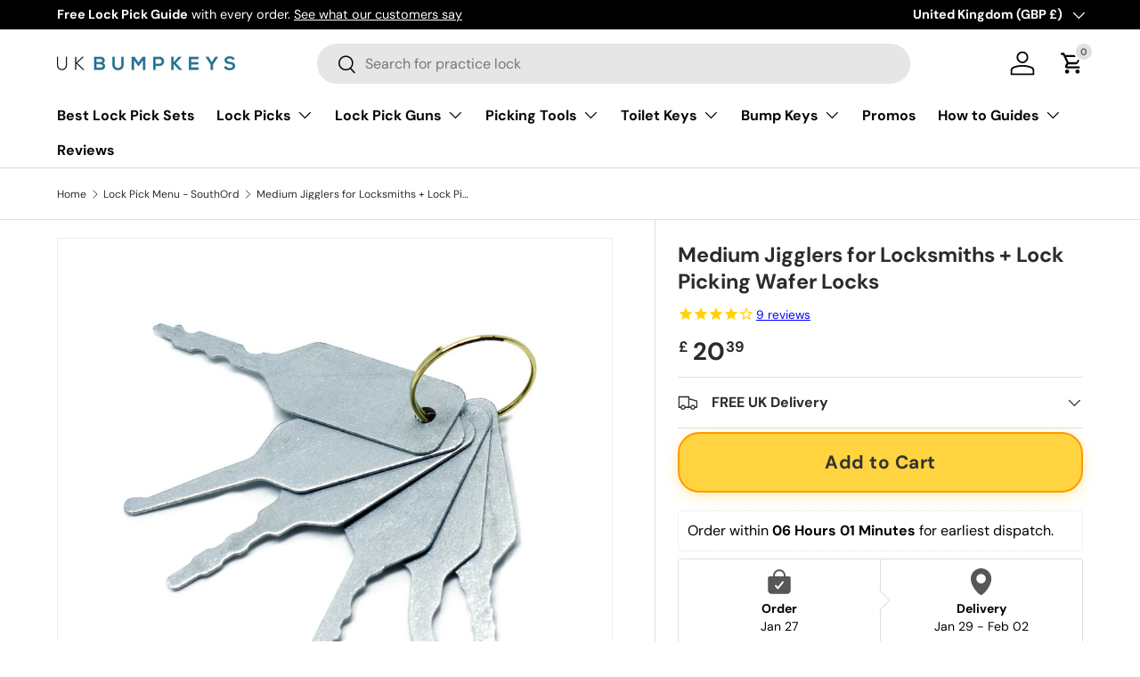

--- FILE ---
content_type: text/javascript; charset=utf-8
request_url: https://www.ukbumpkeys.com/collections/southord-lock-picks/products/medium-jigglers.js
body_size: 1446
content:
{"id":133645171,"title":"Medium Jigglers for Locksmiths + Lock Picking Wafer Locks","handle":"medium-jigglers","description":"\u003ch1\u003eMedium Jigglers for Locksmiths + Lock Picking Wafer Locks\u003c\/h1\u003e\n\u003ch2\u003eSkeleton Keys for all many types of locks\u003c\/h2\u003e\n\u003cp\u003eIf you've ever put your door key in the lock and had to wiggle it about to open the lock then you already know this technique. If you want to put yours in, wiggle it around and get a result, these are for you. Classic, effective, lock picking at your fingertips.\u003c\/p\u003e\n\u003cp\u003eJigglers have been a standard, must-have part of any professional locksmith due to their speed and effectiveness on a variety of wafer locks.\u003c\/p\u003e\n\u003cp\u003eThere are other types of JIGGLER available:\u003c\/p\u003e\n\u003cp\u003e\u003ca title=\"Mini Jigglers\" href=\"https:\/\/www.ukbumpkeys.com\/products\/mini-jigglers\" target=\"_blank\"\u003eMINI-JIGGLERS\u003c\/a\u003e\u003c\/p\u003e\n\u003cp\u003e\u003ca title=\"AUTO-JIGGLERS\" href=\"https:\/\/www.ukbumpkeys.com\/products\/southord-auto-jigglers\" target=\"_blank\"\u003eAUTO-JIGGLERS\u003c\/a\u003e\u003c\/p\u003e\n\u003cp\u003e\u003ca title=\"PIN-CYLINDER JIGGLERS\" href=\"https:\/\/www.ukbumpkeys.com\/products\/southord-pin-cylinder-jigglers\" target=\"_blank\"\u003ePIN-CYLINDER JIGGLERS\u003c\/a\u003e\u003c\/p\u003e\n\u003cp\u003e \u003c\/p\u003e\n\u003cp\u003e\u003cspan\u003eHere's a \u003c\/span\u003e\u003cstrong\u003eVIDEO\u003c\/strong\u003e\u003cspan\u003e of MEDIUM JIGGLERS at work....\u003c\/span\u003e\u003c\/p\u003e\n\u003cstyle\u003e\u003c!--\n.embed-container { position: relative; padding-bottom: 56.25%; height: 0; overflow: hidden; max-width: 100%; } .embed-container iframe, .embed-container object, .embed-container embed { position: absolute; top: 0; left: 0; width: 100%; height: 100%; }\n--\u003e\u003c\/style\u003e\n\u003cdiv class=\"embed-container\"\u003e\u003ciframe src=\"https:\/\/www.youtube.com\/embed\/\/37KiOqQMgpU\" allowfullscreen=\"\" frameborder=\"0\"\u003e\u003c\/iframe\u003e\u003c\/div\u003e","published_at":"2013-04-29T02:21:00+01:00","created_at":"2013-04-29T02:21:51+01:00","vendor":"SouthOrd","type":"Lock Pick","tags":["10-30","brockhage","cem","Jigglers","lock-jiggler-car","lock-jigglers","lock-pick","lock-pick-set","lock-pick-sets","lpm","skeleton","skeleton-keys","southord"],"price":2039,"price_min":2039,"price_max":2039,"available":true,"price_varies":false,"compare_at_price":null,"compare_at_price_min":0,"compare_at_price_max":0,"compare_at_price_varies":false,"variants":[{"id":303615169,"title":"Default Title","option1":"Default Title","option2":null,"option3":null,"sku":"MEDJ","requires_shipping":true,"taxable":true,"featured_image":null,"available":true,"name":"Medium Jigglers for Locksmiths + Lock Picking Wafer Locks","public_title":null,"options":["Default Title"],"price":2039,"weight":35,"compare_at_price":null,"inventory_quantity":60,"inventory_management":"shopify","inventory_policy":"deny","barcode":"640746763465","requires_selling_plan":false,"selling_plan_allocations":[]}],"images":["\/\/cdn.shopify.com\/s\/files\/1\/0229\/9819\/products\/MEDJ_jigglers-medium-1000x1000.jpg?v=1507304332"],"featured_image":"\/\/cdn.shopify.com\/s\/files\/1\/0229\/9819\/products\/MEDJ_jigglers-medium-1000x1000.jpg?v=1507304332","options":[{"name":"Title","position":1,"values":["Default Title"]}],"url":"\/products\/medium-jigglers","media":[{"alt":"Medium Jigglers for Locksmiths - UKBumpKeys","id":3475374176,"position":1,"preview_image":{"aspect_ratio":1.0,"height":1000,"width":1000,"src":"https:\/\/cdn.shopify.com\/s\/files\/1\/0229\/9819\/products\/MEDJ_jigglers-medium-1000x1000.jpg?v=1507304332"},"aspect_ratio":1.0,"height":1000,"media_type":"image","src":"https:\/\/cdn.shopify.com\/s\/files\/1\/0229\/9819\/products\/MEDJ_jigglers-medium-1000x1000.jpg?v=1507304332","width":1000}],"requires_selling_plan":false,"selling_plan_groups":[]}